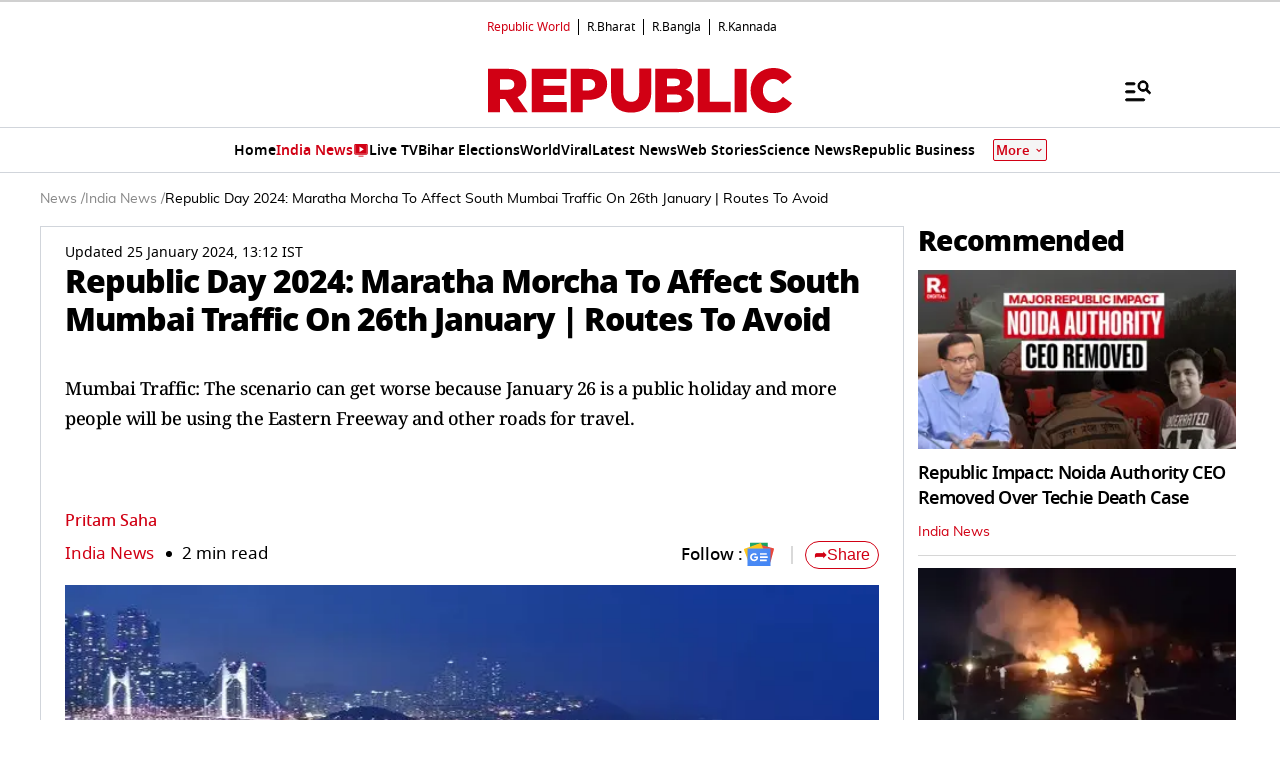

--- FILE ---
content_type: text/html; charset=utf-8
request_url: https://www.google.com/recaptcha/api2/aframe
body_size: 148
content:
<!DOCTYPE HTML><html><head><meta http-equiv="content-type" content="text/html; charset=UTF-8"></head><body><script nonce="KeBfaSBEy7fWhGTET8N3xQ">/** Anti-fraud and anti-abuse applications only. See google.com/recaptcha */ try{var clients={'sodar':'https://pagead2.googlesyndication.com/pagead/sodar?'};window.addEventListener("message",function(a){try{if(a.source===window.parent){var b=JSON.parse(a.data);var c=clients[b['id']];if(c){var d=document.createElement('img');d.src=c+b['params']+'&rc='+(localStorage.getItem("rc::a")?sessionStorage.getItem("rc::b"):"");window.document.body.appendChild(d);sessionStorage.setItem("rc::e",parseInt(sessionStorage.getItem("rc::e")||0)+1);localStorage.setItem("rc::h",'1768833210353');}}}catch(b){}});window.parent.postMessage("_grecaptcha_ready", "*");}catch(b){}</script></body></html>

--- FILE ---
content_type: application/javascript; charset=utf-8
request_url: https://fundingchoicesmessages.google.com/f/AGSKWxXavSi5yPj8-jCO4TugYYcofCQdkvAUd-COY4aYk1141BDv-JhgHaolFJRHHLAo_7kYn3mEiyEwuWv5EKlCwpid2edf7k8Sy76SFiYY7bhCmLSXp3W4sPVuL4QhVYuDCexqv3DHk77aXWnd9Bc7Ikeqf87RROGZtvRDsgiumhKTZROZjrD4FUVacUFE/_/adspace2._468x80-/adcdn./googleads_/smartads.
body_size: -1292
content:
window['82622cdc-67ae-4c54-96e7-853c4a271a47'] = true;